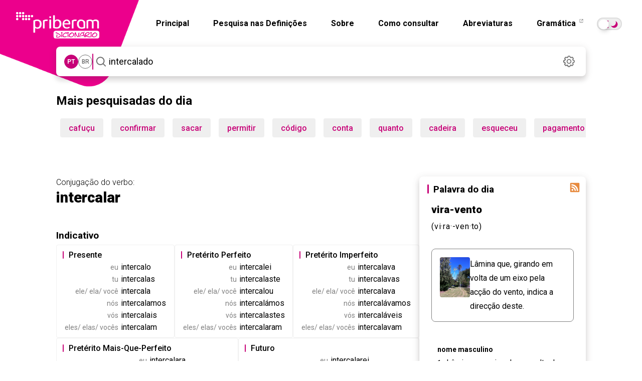

--- FILE ---
content_type: text/html; charset=utf-8
request_url: https://dicionario.priberam.org/Conjugar/intercalado
body_size: 18683
content:


<!DOCTYPE html>
<html lang="pt-br">
<head id="Head1"><meta charset="UTF-8" /><meta http-equiv="Content-Type" content="text/html; charset=utf-8" /><meta name="author" content="Priberam Informática, S.A." /><meta property="og:type" content="website" /><meta property="og:site_name" content="Dicionário Priberam da Língua Portuguesa" /><meta property="og:image" content="https://dicionario.priberam.org/imagem.png" />
    <link rel="canonical" href="https://dicionario.priberam.org/conjugar/intercalado" />
    <meta property="og:url" content="https://dicionario.priberam.org/conjugar/intercalado" />
  <meta name="copyright" content="© 2025 Priberam Informática, S.A." /><meta name="viewport" content="width=device-width, initial-scale=1.0" /><meta http-equiv="X-UA-Compatible" content="IE=Edge" /><link rel="shortcut icon" href="../favicon.ico" type="image/x-icon" /><link rel="preconnect" href="https://fonts.googleapis.com" /><link rel="preconnect" href="https://fonts.gstatic.com" crossorigin="" /><link rel="alternate" type="application/rss+xml" title="Palavra do Dia" href="../DoDiaRSS.aspx" /><link rel="alternate" type="application/rss+xml" title="Dúvidas Linguísticas" href="https://www.flip.pt/duvidasrss.aspx" /><link rel="search" type="application/opensearchdescription+xml" title="Dicionário Priberam" href="../dplpiesp.xml" /><link rel="image_src" href="https://dicionario.priberam.org/imagem.png" /><link rel="stylesheet" href="/Content/bootstrap.min.css" /><link rel="stylesheet" href="/css/main.css?v=1.14.13" />
<!-- Preconnect para melhorar desempenho -->
<link rel="preconnect" href="https://fonts.googleapis.com" /><link rel="preconnect" href="https://fonts.gstatic.com" crossorigin="" />

<!-- Roboto: pesos 300, 400, 500, 700, 900 -->
<link href="https://fonts.googleapis.com/css2?family=Roboto:wght@300;400;500;700;900&amp;display=swap" rel="stylesheet" />

<!-- Roboto Slab: pesos 300, 400, 500, 700, 900 -->
<link href="https://fonts.googleapis.com/css2?family=Roboto+Slab:wght@300;400;500;700;900&amp;display=swap" rel="stylesheet" />

<!-- Roboto Condensed: peso 700 -->
<link href="https://fonts.googleapis.com/css2?family=Roboto+Condensed:wght@700&amp;display=swap" rel="stylesheet" /><link rel="stylesheet" href="https://cdnjs.cloudflare.com/ajax/libs/jquery-modal/0.9.1/jquery.modal.min.css" />

  <script src="/js/jquery.min.js"></script>
  <script src="/js/all_in_one.js"></script>
  <script src="/js/jquery.modal.min.js"></script>

 

  <meta name="description" content="Conjugação de intercalado no Dicionário Priberam, Dicionário Online de Português Contemporâneo. Como conjugar intercalado" /><meta property="og:description" content="Conjugação de intercalado no Dicionário Priberam, Dicionário Online de Português Contemporâneo. Como conjugar intercalado" /><meta property="og:title" content="Conjugação de intercalado" /><meta property="og:image" content="../imagem.png" /><title>
	Conjugação de intercalado no Dicionário Priberam
</title></head>
<body>
    <main role="main">
  <form method="post" action="./intercalado" id="form">
<div class="aspNetHidden">
<input type="hidden" name="__EVENTTARGET" id="__EVENTTARGET" value="" />
<input type="hidden" name="__EVENTARGUMENT" id="__EVENTARGUMENT" value="" />
<input type="hidden" name="__VIEWSTATE" id="__VIEWSTATE" value="GLyA+ovt6kBNndDbjOdz/6JkarOz9Ls0gukjALnhnfPkdRPHkNZlfZuVgGadgAYxdTPP1rQ3HzK6rpG/k2DbZhO8MtKajF5QGPP+Rp2bCbethvsJE/uyPCfIk5WNG6MuUgQyU6HkjvSzuSb3/EBXK3UjEllIlBvFuwMxVj6q747z+mBt7ZYXo0pBIVB9atm2Wl0SZkFEIzGMSbHXWGCcqt+aAho4arIZmKsc6/Gi3iRb5V57Gu8hh0PXf78Trkyf7yfxqyJSwDg08+W4He8vqY+e1uNFQOFLMaWneT4QmSN12Z908hgYFGDb5zQq/DYdL43uJsVEckvVk7mD/aKTDl9iRPVo9TOYkjkqX+WwPln4zJlMmIQEI/SHPvirfvMC5roUFb/XKBelCwsQ8KUcVpB6qa3xqRd+AvWZK+my/AvHCytaf7FSd7lS8g0CLIINvbXDr8OPP4NmDwCmARXtGiNTwifsYMPjJ18oEYTIr9ehrwNqUMDy4tQ6uLCYeReJ/c2kSRiwg1m3ZUlIhTy2c6+IOGzdi1euUQ7npLe5OVPXERC1/zb5BGlwXiKnLewrgU6MrBCVGTuoSz0HqfY0fw/0bEOuJ1fsSDR2H05+ubI0ep2Pymfz9hn1lESYqT8zdnRtBHl1SKReuehMHcN8+4tXc+E6EFpb6yk356iIyOAHZiceMj+jropF/E1AVycdiuoCFm/huZiCc3MAN8TjdmZiMLv3Ayo0R1ozRud2F0XlE/G7OFjz2U2TOBQVnmtzaULNThz0iGZj6myCpz9J0gKbrnWjujsbbtTdXxyY66W+3VXsbxhhENovBYwIfYTz8Wul+debhGs4ZPKfG2u//m+GNR9R1rgRgQ+KByZnj65dSsJiP9X+G2Gqv7jBDvc23PApPqtZ971qV1sNimKCMgomQbc6ZRsQcIkF7u36ZTPnA0XmZJQ7RaM3j1Vb8gzAP4gD4ImDiifnsl5qgC8sWphXWeAVFm4EKrk71UyNwCYFSfJJxD3hXhY6aBCWg/EKs493zg224VdxQfX69EicORxk0IFcv3TXnoTNj9+uJUyizN1gHrncgiUe8r3FbgvdtfEwVTqkYyvnZ8+1FZkzQoJFaHFK1W2cXLKrMk6Aqt1E0/yuHJzbflNVUpehVZsL" />
</div>

<script type="text/javascript">
//<![CDATA[
var theForm = document.forms['form'];
if (!theForm) {
    theForm = document.form;
}
function __doPostBack(eventTarget, eventArgument) {
    if (!theForm.onsubmit || (theForm.onsubmit() != false)) {
        theForm.__EVENTTARGET.value = eventTarget;
        theForm.__EVENTARGUMENT.value = eventArgument;
        theForm.submit();
    }
}
//]]>
</script>


<div class="aspNetHidden">

	<input type="hidden" name="__VIEWSTATEGENERATOR" id="__VIEWSTATEGENERATOR" value="427E6DCB" />
	<input type="hidden" name="__EVENTVALIDATION" id="__EVENTVALIDATION" value="IiuGz/ormehntd8X1TLUpXC1PLm/7aikxJO8ZBfyr65j/HVS8xh1eqn6iW7CxoD277ON3OMKBrmpM59tazUCLL2Aynox+XU21bb2RzS+wT8SA7PJMN6qPI2wjZN4ZK4C9udALUUAIa6xH73zOFYG/U26br4fWqA5KNB80xIuJ7e45o+McRbllZX9gRb96Jd1rr071LQl66z4GzDaCOF3xOaOCim11gx2eZ9V2dKYg73uiZAljFXbaaCg326PpnOJOW2g0+G6JzGQuvT0gS3SpLr5rq4QCD3pUJ5Z8mWCejo=" />
</div>  <a href="/" class="--clear dp-logo">
      <img src="/img/dicionario_single.webp" width="440" height="440" class="dp-logo--quadrado"  alt="Logótipo do Dicionário Priberam" />
    </a>
    <div class="dp-topo">
      <header id="hero">
        <a href="/" class="--clear dp-logo dp-logo--cortado">
          <img src="/img/dicionario_single.webp" width="440" height="440" class="dp-logo--quadrado"  alt="Logótipo do Dicionário Priberam" />
          <img src="/img/logobranco.webp" width="166" height="53" class="dp-logo--logo"  alt="Logótipo Branco do Dicionário Priberam" />
        </a>
       <nav class="dp-navegacao--barra" role="navigation" aria-label="Navegação principal">
           <nav class="dp-navegacao__menu hidden-mobile" id="navbar-collapse">
            <a href="/" class="--clear">Principal</a>
            <a href="/pesquisar_definicoes" class="--clear">Pesquisa nas Definições</a>
            <a href="/sobre.aspx" class="--clear">Sobre</a>
            <a href="/consultar.aspx" class="--clear">Como consultar</a>
            <a href="/abreviaturas.aspx" class="--clear">Abreviaturas</a>
            <a href="https://www.flip.pt/gramatica" target="_blank" class="--clear">
              Gramática
              <svg xmlns="http://www.w3.org/2000/svg" width="14" height="14" viewBox="0 0 14 14">
                <rect y="0" width="14" height="14" style="fill: none;"/>
                <g>
                  <path d="M5.595,.81h-.7c-.36,0-.66,.29-.66,.65V5.69c0,.35,.3,.65,.66,.65h4.22c.36,0,.65-.3,.65-.65v-.71c.017-.533,.796-.532,.81,0v.71c0,.8-.65,1.46-1.46,1.46H4.895c-.81,0-1.47-.66-1.47-1.46V1.46C3.425,.65,4.085,0,4.895,0h.7c.537,0,.537,.805,0,.81Z"/>
                  <path d="M5.905,4.1L9.195,.81h-1.84c-.55-.029-.54-.788,0-.81h2.82c.22,0,.4,.18,.4,.4V3.22c-.012,.545-.784,.54-.81,.01V1.38l-3.29,3.3c-.407,.368-.937-.19-.57-.58Z"/>
                </g>
              </svg>
            </a>

 <input type="checkbox" id="toggle" class="theme-toggler__checkbox sr-only" />
  <label for="toggle" class="toggle" id="theme-toggler">
  <span>Toggle dark mode</span>
</label>

    </nav>

               <input type="checkbox" id="active" class="hide">
      <label for="active" class="menu-btn"><span></span></label>
      <label for="active" class="close"></label>
      <div class="wrapper">
        <img src="/img/logobranco.webp" width="500" height="160" class="logo-mobile" alt="logotipo do dicionário" aria-label="Logotipo"/>
        <ul>
          <li><a href="/">Principal</a></li>
          <li><a href="/sobre.aspx">Sobre</a></li>
          <li><a href="/pesquisar_definicoes">Pesquisa nas Definições</a></li>
          <li><a href="/consultar.aspx">Como consultar</a></li>
          <li><a href="/abreviaturas.aspx">Abreviaturas</a></li>
          <li><a href="https://www.flip.pt/gramatica">Gramática</a></li>
          </ul>
       <br /><br /><br />  <span class="escolha">Escolha o modo pretendido</span> <input type="checkbox" id="toggle-mob" class="theme-toggler__checkbox sr-only" /><br /><br />
  <label for="toggle-mob" class="toggle" id="theme-toggler-mob">
  <span>Toggle dark mode</span>
</label>
        
           <script>
             var toggle = document.getElementById("toggle");

             var storedTheme = localStorage.getItem('theme') || (window.matchMedia("(prefers-color-scheme: dark)").matches ? "dark" : "light");
             if (storedTheme)
               document.documentElement.setAttribute('data-theme', storedTheme)


             toggle.onclick = function () {
               var currentTheme = document.documentElement.getAttribute("data-theme");
               var targetTheme = "light";

               if (currentTheme === "light") {
                 targetTheme = "dark";
               }

               document.documentElement.setAttribute('data-theme', targetTheme)
               localStorage.setItem('theme', targetTheme);
             };

           </script>
          <script>
            var toggle = document.getElementById("toggle-mob");

            var storedTheme = localStorage.getItem('theme') || (window.matchMedia("(prefers-color-scheme: dark)").matches ? "dark" : "light");
            if (storedTheme)
              document.documentElement.setAttribute('data-theme', storedTheme)


            toggle.onclick = function () {
              var currentTheme = document.documentElement.getAttribute("data-theme");
              var targetTheme = "light";

              if (currentTheme === "light") {
                targetTheme = "dark";
              }

              document.documentElement.setAttribute('data-theme', targetTheme)
              localStorage.setItem('theme', targetTheme);
            };
          </script>
          </nav>
        </nav>
      </header>
      
    

      
    
<section role="search">
<div class="dp-pesquisa">
  <div class="dp-pesquisa__variante seleccao-variante">
    <h5 id="var_pt" data-lid="2070" class="dp-variante__opcao --micro variante">PT</h5>
    <h5 id="var_br" data-lid="1046" class="dp-variante__opcao --micro variante">BR</h5>
  </div>
  <div class="dp-pesquisa__separador"></div>
  <div class="dp-pesquisa__input ">
    <button id="searchButton" class="dp-pesquisa__input--icon" type="submit">
      <img src="/img/dicionario_icon_search.svg" width="31" height="31" alt="Pesquisar" aria-label="Pesquisar"/>
    </button>

    <input name="ctl00$wordMeaningContentPlaceHolder$wordMeaningControl$SearchWordTextBox" type="text" value="intercalado" maxlength="70" id="wordMeaningContentPlaceHolder_wordMeaningControl_SearchWordTextBox" class="dp-input-pesquisa input-pesquisa" autofocus="autofocus" placeholder="Pesquisa" autocomplete="off" onkeypress="return event.keyCode != 13;" />
    
    <input type="hidden" id="cp" name="cp" value="1" />

    <ul class="dp-pesquisa__dropdown pb-auto-complete"></ul>
  </div>

  <a href="#settingsModal" rel="modal:open" class="dp-icon dp-pesquisa__settings --clear">
    <img src="/img/dicionario_icon_settings.svg" data-src="/img/dicionario_icon_settings.svg" data-hover="/img/dicionario_icon_settings_hover.svg" width="31" height="31" alt="Definições" id="dp_settings_icon" aria-label="Definições">
  </a>

  
<div id="cssCoresContainer">
  
</div>
<div id="cssAcordoContainer">
  <style>.dAO { display: none; } .aAO { display: inline; }</style>
</div>
<div id="cssLinguaContainer">
  <style>.varpt {display: inline;} .varpb {display: none;}</style>
</div>

<script>

  var usaAcordoCookieName = 'DLPO_UsaAcordo';
  var antesAcordoCookieName = 'DLPO_AntesAcordo';
  var lidAcordoCookieName = 'DLPO_LanguageID';
  var cookieExpirationTime = 365;
  $(function () {
    var usaAcordoCheck = $('#wordMeaningContentPlaceHolder_wordMeaningControl_acordoControl_UsaAcordoCheck') // $('#wordMeaningContentPlaceHolder_wordMeaningControl_acordoControl_UsaAcordoCheck');
    var antesAcordoRadio = $('#wordMeaningContentPlaceHolder_wordMeaningControl_acordoControl_AntesAcordoRadio');
    var depoisAcordoRadio = $('#wordMeaningContentPlaceHolder_wordMeaningControl_acordoControl_DepoisAcordoRadio');
    var langPTRadio = $('#wordMeaningContentPlaceHolder_wordMeaningControl_acordoControl_PTRadio');
    var langBRRadio = $('#wordMeaningContentPlaceHolder_wordMeaningControl_acordoControl_BRRadio');
    var acordoCssContainer = $('#cssAcordoContainer');
    var langCssContainer = $('#cssLinguaContainer');
    var saveSettingsLink = $('#saveSettingsLink');
    var cancelSettingsLink = $('#cancelSettingsLink');

    cancelSettingsLink.click(function () {
      if ('True' == 'True') {
        usaAcordoCheck.checked = true;
        antesAcordoRadio.disabled = false;
        depoisAcordoRadio.disabled = false;
        //antesAcordoRadio.removeAttr("disabled");
        //depoisAcordoRadio.removeAttr("disabled");
        if ('True' == 'True')
          antesAcordoRadio.checked = true;
        else
          depoisAcordoRadio.checked = true;
      } else {
        if ('True' == 'True')
          antesAcordoRadio.checked = true;
        else
          depoisAcordoRadio.checked = true;
        usaAcordoCheck.checked = false;
        antesAcordoRadio.disabled = true;
        depoisAcordoRadio.disabled = true;
      }

      if (2070 == 2070)
        langPTRadio.attr("checked", "checked");
      else
        langBRRadio.attr("checked", "checked");
       

    });

    usaAcordoCheck.click(function () {   
      if (this.checked) {
        antesAcordoRadio.removeAttr("disabled");
        depoisAcordoRadio.removeAttr("disabled");
      } else {
        antesAcordoRadio.attr("disabled", "disabled");
        depoisAcordoRadio.attr("disabled", "disabled");
      }
    });

    if (readCookie('tutorial') == null) {
      $('#cookies_warning').show();
    }


  });


</script>
<style>
  input#wordMeaningContentPlaceHolder_wordMeaningControl_acordoControl_UsaTooltipsCheck {
    visibility: hidden;
}
</style>



  <div id="settingsModal" class="modal fade" tabindex="-1" role="dialog" aria-labelledby="myModalLabel" aria-hidden="true">
<form>
  <div class="modal-header">
    <h2 id="myModalLabel" class="mb-12">Definições</h2>
   
  </div>
  <div class="modal-body">
    <h4 class="mb-4">Acordo Ortográfico de 1990</h4><br />
     <label class="checkbox2 inline">
   
      <span class="h4">Destacar grafias alteradas</span>
      <input id="wordMeaningContentPlaceHolder_wordMeaningControl_acordoControl_MostraCoresCheck" type="checkbox" name="ctl00$wordMeaningContentPlaceHolder$wordMeaningControl$acordoControl$MostraCoresCheck" />
       </label>
    <br /> <br /><br />
   
   
      <span class="h4">Usar Acordo Ortográfico</span>
         <input id="wordMeaningContentPlaceHolder_wordMeaningControl_acordoControl_UsaAcordoCheck" type="checkbox" name="ctl00$wordMeaningContentPlaceHolder$wordMeaningControl$acordoControl$UsaAcordoCheck" checked="checked" />

    <div class="dp-modal__checkboxes">
      <label class="dp-modal__checkbox radio2 inline pb-align-radio-img" title="Antes do Acordo" style="white-space: nowrap;">
       
        <span class="h6">Antes</span>
       <input id="wordMeaningContentPlaceHolder_wordMeaningControl_acordoControl_AntesAcordoRadio" type="radio" name="ctl00$wordMeaningContentPlaceHolder$wordMeaningControl$acordoControl$Acordo" value="AntesAcordoRadio" checked="checked" />
        <img width="32" height="26" src="/img/dicionario_icon_aAO.svg" alt="icone"/>
      </label>
      <label class="dp-modal__checkbox radio2 inline pb-align-radio-img" title="Depois do Acordo" style="white-space: nowrap;">
      
        <span class="h6">Depois</span>
          <input id="wordMeaningContentPlaceHolder_wordMeaningControl_acordoControl_DepoisAcordoRadio" type="radio" name="ctl00$wordMeaningContentPlaceHolder$wordMeaningControl$acordoControl$Acordo" value="DepoisAcordoRadio" />
        <img width="32" height="16" src="/img/dicionario_icon_dAO.svg" alt="icone"/>
      </label>
    </div>
   

    <h4 class="mb-4">Variedade do Português</h4>

     <div class="dp-modal__checkboxes">
    <label class="d-none dp-modal__checkbox radio2 inline pb-align-radio-img" title="Norma europeia" style="white-space: nowrap;">
     
      <span class="h6">Norma europeia</span>
       <input id="wordMeaningContentPlaceHolder_wordMeaningControl_acordoControl_PTRadio" type="radio" name="ctl00$wordMeaningContentPlaceHolder$wordMeaningControl$acordoControl$Lingua" value="PTRadio" checked="checked" />
    </label>
    <label class="d-none dp-modal__checkbox radio2  inline pb-align-radio-img" title="Norma brasileira" style="white-space: nowrap;">
 
      <span class="h6">Norma brasileira</span>
           <input id="wordMeaningContentPlaceHolder_wordMeaningControl_acordoControl_BRRadio" type="radio" name="ctl00$wordMeaningContentPlaceHolder$wordMeaningControl$acordoControl$Lingua" value="BRRadio" />
    </label>
          </div>
 
    </div>

      <input id="wordMeaningContentPlaceHolder_wordMeaningControl_acordoControl_UsaTooltipsCheck" type="checkbox" name="ctl00$wordMeaningContentPlaceHolder$wordMeaningControl$acordoControl$UsaTooltipsCheck" />
    

    <div class="mt-20" style="display: none;" id="cookies_warning">
      <h6 class="--micro">
          <span class="fw-500">Importante:</span> as definições acima são guardadas em cookies. Se os cookies não forem permitidos, esta janela aparecerá sempre que visitar o site.
      </h6>
    </div>
    <div class="dp-modal__rodape">
      <a id="cancelSettingsLink" class="--no-link dp-botao dp-botao__texto dp-botao__texto--cinza btn" href="#close-modal" rel="modal:close">Cancelar</a>
      <a id="wordMeaningContentPlaceHolder_wordMeaningControl_acordoControl_saveSettingsLinkButton" class="dp-botao dp-botao__preenchido" href="javascript:__doPostBack(&#39;ctl00$wordMeaningContentPlaceHolder$wordMeaningControl$acordoControl$saveSettingsLinkButton&#39;,&#39;&#39;)">Guardar</a>
    </div>
   </div>
  </form>
</div>



  <script>
    function onJQueryReady(callback) {
      if (window.jQuery) {
        callback();
      } else {
        document.addEventListener("jquery-ready", callback);
      }
    }
  </script>

  <script>
    onJQueryReady(function () {
      if ($.modal) {
        $.modal.defaults = {
          blockerClass: "modal_settings"
        };

        $('#settingsModal').on($.modal.OPEN, function (event, modal) {
          $(this).parent().prependTo($("form:first"));
        });
      }

      $("#dp_settings_icon").mouseover(function () {
        $(this).attr('src', $(this).data("hover"));
      }).mouseout(function () {
        $(this).attr('src', $(this).data("src"));
      });

      $('ul.pb-auto-complete a').on('click', function () {
        //_gaq.push(['_trackEvent', 'Pesquisa', 'Pesquisa por Autocomplete', $(this).text()]);
      });

      $('#wordMeaningContentPlaceHolder_wordMeaningControl_SearchWordTextBox').bind('keyup', typing);
      $('#wordMeaningContentPlaceHolder_wordMeaningControl_SearchWordTextBox').bind('blur', function (event) {
        setTimeout(function () {
          $('ul.pb-auto-complete').hide();
        }, 500);
      });

      $('#searchButton').bind('click', function (event) {
        event.preventDefault();
        
          window.location = "../" + $.trim($('#wordMeaningContentPlaceHolder_wordMeaningControl_SearchWordTextBox').val());
        
        return false;
      });

      var lastRequest = null;

      function typing(e) {
        var ul = $('ul.pb-auto-complete');
        var items = $('ul.pb-auto-complete li:not(.sep)');
        var textBox = $('#wordMeaningContentPlaceHolder_wordMeaningControl_SearchWordTextBox');

        if (textBox.val().length == 0) {
          ul.hide();
        }

        if (e.keyCode == 13) {
          var activeItem = $('.active', ul);
          if (activeItem.length != 0) {
            
            if (window.location.href?.startsWith('http://localhost/Pesquisar/') || window.location.href === 'http://localhost/pesquisar_definicoes') {
              window.location = "../pesquisar_definicoes/" + $('a', activeItem).text();
            } else {
              window.location = "../" + $('a', activeItem).text();
            }
            e.stopPropagation();
            return false;
          } else {
            
            if (window.location.href?.startsWith('http://localhost/Pesquisar/') || window.location.href === 'http://localhost/pesquisar_definicoes') {
              window.location = "../Pesquisar/" + $.trim(textBox.val());
            } else {
              window.location = "../" + $.trim(textBox.val());
            }
            e.stopPropagation();
            return false;
          }
        } else if (e.keyCode == 38 || e.keyCode == 40) {
          if (items.length != 0) {
            var activeItem = $('.active', ul);
            if (e.keyCode == 38) {
              if (activeItem.length == 0) {
                items.eq(items.length - 1).addClass('active');
              } else {
                activeItem.removeClass('active');
                items.eq(items.index(activeItem) - 1).addClass('active');
              }
            } else if (e.keyCode == 40) {
              if (activeItem.length == 0) {
                items.eq(0).addClass('active');
              } else {
                activeItem.removeClass('active');
                items.eq(items.index(activeItem) + 1).addClass('active');
              }
            }
          }
          e.stopPropagation();
          return false;
        } else {
          textBox.attr('pb-original-text', textBox.val());
          if (lastRequest != null) lastRequest.abort();
          lastRequest = $.ajax({
            dataType: "text",
            url: "../PalavraAutoComplete.aspx?langvar=" + (true ? 'pt' : 'pb') + "&ua=" + readCookie('DLPO_UsaAcordo') + "&q=" + encodeURIComponent(textBox.val()),
            success: gotResults,
            cache: false
          });
        }
      }

      function gotResults(data) {
        var ul = $('ul.pb-auto-complete');
        var textBox = $('#wordMeaningContentPlaceHolder_wordMeaningControl_SearchWordTextBox');
        ul.html('');
        var wordsArray = data.split('\n');
        if (wordsArray.length > 1) {
          for (var i = 0; i < wordsArray.length - 1 && i < 12; i++) {
            var divide = wordsArray[i].split('|');
            var word = divide[0];
            var imgSrc = divide[1] == "DropaAO" ? "<img width='32' height='16' src='../img/dicionario_icon_aAO.svg' class='mr-12' />"
              : divide[1] == "DropdAO" ? "<img width='32' height='16' src='../img/dicionario_icon_dAO.svg' class='mr-12' />"
              : "";
            var href = window.location.href?.startsWith('http://localhost/Pesquisar/') || window.location.href == 'http://localhost/pesquisar_definicoes'
              ? "../Pesquisar/" + word
              : "../" + word;
            ul.append($('<li><a class="resultado --clear" href="' + href + '">' + (imgSrc + word.replace(textBox.val(), '<span>' + textBox.val() + "</span>")) + '</a></li>'));
          }
          ul.show();
        }
      }

      // Language variant toggle logic
      var lidAcordoCookieName = 'DLPO_LanguageID';
      var lid = getCookie(lidAcordoCookieName);
      var selectors = $(".seleccao-variante .variante");

      var availableLids = selectors.map(function () {
        return $(this).data("lid").toString();
      }).toArray();

      if (availableLids.indexOf(lid) < 0) {
        lid = 2070;
        setCookie(lidAcordoCookieName, lid);
      }

      var selected = selectors.filter(function () {
        return $(this).data("lid") == lid;
      });
      selected.addClass("seleccionada");

      selectors.click(function () {
        var myLid = $(this).data("lid");
        setCookie(lidAcordoCookieName, myLid);
        selectors.removeClass("seleccionada");
        $(this).addClass("seleccionada");

        if ($("head").data("SearchWord"))
          location.reload();
      });

    }); // end onJQueryReady
  </script>
  </section>
</div>

    </div>
    <div class="container">
     <div class="col-lg-12">
    
 
 


  <div id="pesquisadas">

    <h2 class="mt-32 mais">
      Mais pesquisadas do dia
      <div class="dp-linha--horizontal"></div>
     </h2>
   
    <ul><li><div class="author dp-botao"><a class="--clear" href='/cafuçu' >cafuçu</a></div></li><li><div class="author dp-botao"><a class="--clear" href='/confirmar' >confirmar</a></div></li><li><div class="author dp-botao"><a class="--clear" href='/sacar' >sacar</a></div></li><li><div class="author dp-botao"><a class="--clear" href='/permitir' >permitir</a></div></li><li><div class="author dp-botao"><a class="--clear" href='/código' >código</a></div></li><li><div class="author dp-botao"><a class="--clear" href='/conta' >conta</a></div></li><li><div class="author dp-botao"><a class="--clear" href='/quanto' >quanto</a></div></li><li><div class="author dp-botao"><a class="--clear" href='/cadeira' >cadeira</a></div></li><li><div class="author dp-botao"><a class="--clear" href='/esqueceu' >esqueceu</a></div></li><li><div class="author dp-botao"><a class="--clear" href='/pagamento' >pagamento</a></div></li><li><div class="author dp-botao"><a class="--clear" href='/xibiu' >xibiu</a></div></li><li><div class="author dp-botao"><a class="--clear" href='/também' >também</a></div></li><li><div class="author dp-botao"><a class="--clear" href='/pessoas' >pessoas</a></div></li><li><div class="author dp-botao"><a class="--clear" href='/incômodo' >incômodo</a></div></li><li><div class="author dp-botao"><a class="--clear" href='/existe' >existe</a></div></li><li><div class="author dp-botao"><a class="--clear" href='/erro' >erro</a></div></li><li><div class="author dp-botao"><a class="--clear" href='/maiores' >maiores</a></div></li><li><div class="author dp-botao"><a class="--clear" href='/precisa' >precisa</a></div></li><li><div class="author dp-botao"><a class="--clear" href='/quais' >quais</a></div></li><li><div class="author dp-botao"><a class="--clear" href='/saque' >saque</a></div></li></ul>
  </div>

    <br />
    
      <style>
        .ad-slot { display: none; }
        @media (min-width: 768px) {
          #div-gpt-ad-1747309986159-0 { display: block; }
        }
        @media (max-width: 767px) {
          #div-gpt-ad-1747308545217-0 { display: block; }
        }
      </style>
      <div id="div-gpt-ad-1747309986159-0" class="ad-slot" style="width:100%; text-align:center;"></div>
      <div id="div-gpt-ad-1747308545217-0" class="ad-slot" style="width:100%; text-align:center;"></div>
      <br />
      <br />
    
  </div>
      <div class="dp-conteudo">
        <div class="dp-conteudo__esquerda">
          
    <section>
        <HTML>
  <HEAD>
    <META http-equiv="Content-Type" content="text/html; charset=utf-16">
    <meta http-equiv="X-UA-Compatible" content="IE=edge">
    <style>
           
				<!--
        
          .Separador 
          {
            color:#f00;
            background-color:#f00;
            height:4px;
            border:0px solid #fff;
          }
          
				  .tdHEAD    
          { 
              padding:1px 1px 1px 5px;
				      font-weight: bold; 
				      background-color:#ea2682;
				      color:#fff; 
				      text-align:left; 
				      font-weight:bold;
              
              display:table;
              width:100%;
				  }
          .wrapCONJ
          {
              display:table;
              float:left;
              width:200px;
          }
					.thCONJ    
          { 
					    font-weight: bold; 
					    background-color:#f2f2f2;
              color:#ea2682;
					    padding:1px 2px 2px 10px;
              text-align:center;
          }
					.tdCONJ     
          { 
              padding:4px 4px 24px 4px;
					    text-align: center; 
              text-align:left;
              line-height:160%;
          }
          .ConjugaTable
          {
              width:100%;
          }
          .ConjugaNumeroPessoa
          {
            float:left;
            width:94px;
            color:#999;
            text-align:right;
            padding-right:5px;
          }
          .ConjugaImperativoNumeroPessoa
          {
            width:auto;
            color:#999;
            text-align:left;
            padding-right:0px; 
            line-height:150%;
          }
          
          .smallText, div .smallText {
            color:#999;
          }
				//-->
				
        </style>
  </HEAD>
  <BODY topmargin="0"><article><div class="clearfix pb-section-title mb-32">
        <h6 style="font-weight: 300;">Conjugação do verbo:</h6>
        <h1>intercalar</h1>
      </div>
      <div class="clearfix" style="padding-bottom:20px;">
        <h2 class="--pequeno mb-4 pt-12">Indicativo</h2>
        <div class="dp-wrap-conj dp-wrap-conj__indicativo">
          <div class="dp-conj">
            <h5 class="ml-16 dp-barra-rosa balto">
              Presente
            </h5>
            <div class="p dp-conj__wrapper">
              <div class="clearfix">
                <div class="ConjugaNumeroPessoa smallText">eu</div>intercalo</div>
              <div class="clearfix">
                <div class="ConjugaNumeroPessoa smallText">tu</div>intercalas</div>
              <div class="clearfix">
                <div class="ConjugaNumeroPessoa smallText">ele/ ela/ você</div>intercala</div>
              <div class="clearfix">
                <div class="ConjugaNumeroPessoa smallText">nós</div>intercalamos</div>
              <div class="clearfix">
                <div class="ConjugaNumeroPessoa smallText">vós</div>intercalais</div>
              <div class="clearfix">
                <div class="ConjugaNumeroPessoa smallText">eles/ elas/ vocês</div>intercalam</div>
            </div>
          </div>
          <div class="dp-conj">
            <h5 class="ml-16 dp-barra-rosa balto">
              Pretérito Perfeito
            </h5>
            <div class="p dp-conj__wrapper">
              <div class="clearfix">
                <div class="ConjugaNumeroPessoa smallText">eu</div>intercalei</div>
              <div class="clearfix">
                <div class="ConjugaNumeroPessoa smallText">tu</div>intercalaste</div>
              <div class="clearfix">
                <div class="ConjugaNumeroPessoa smallText">ele/ ela/ você</div>intercalou</div>
              <div class="clearfix">
                <div class="ConjugaNumeroPessoa smallText">nós</div>intercalámos</div>
              <div class="clearfix">
                <div class="ConjugaNumeroPessoa smallText">vós</div>intercalastes</div>
              <div class="clearfix">
                <div class="ConjugaNumeroPessoa smallText">eles/ elas/ vocês</div>intercalaram</div>
            </div>
          </div>
          <div class="dp-conj">
            <h5 class="ml-16 dp-barra-rosa balto">
              Pretérito Imperfeito
            </h5>
            <div class="p dp-conj__wrapper">
              <div class="clearfix">
                <div class="ConjugaNumeroPessoa smallText">eu</div>intercalava</div>
              <div class="clearfix">
                <div class="ConjugaNumeroPessoa smallText">tu</div>intercalavas</div>
              <div class="clearfix">
                <div class="ConjugaNumeroPessoa smallText">ele/ ela/ você</div>intercalava</div>
              <div class="clearfix">
                <div class="ConjugaNumeroPessoa smallText">nós</div>intercalávamos</div>
              <div class="clearfix">
                <div class="ConjugaNumeroPessoa smallText">vós</div>intercaláveis</div>
              <div class="clearfix">
                <div class="ConjugaNumeroPessoa smallText">eles/ elas/ vocês</div>intercalavam</div>
            </div>
          </div>
          <div class="dp-conj">
            <h5 class="ml-16 dp-barra-rosa balto">
              Pretérito Mais-Que-Perfeito
            </h5>
            <div class="p dp-conj__wrapper">
              <div class="clearfix">
                <div class="ConjugaNumeroPessoa smallText">eu</div>intercalara</div>
              <div class="clearfix">
                <div class="ConjugaNumeroPessoa smallText">tu</div>intercalaras</div>
              <div class="clearfix">
                <div class="ConjugaNumeroPessoa smallText">ele/ ela/ você</div>intercalara</div>
              <div class="clearfix">
                <div class="ConjugaNumeroPessoa smallText">nós</div>intercaláramos</div>
              <div class="clearfix">
                <div class="ConjugaNumeroPessoa smallText">vós</div>intercaláreis</div>
              <div class="clearfix">
                <div class="ConjugaNumeroPessoa smallText">eles/ elas/ vocês</div>intercalaram</div>
            </div>
          </div>
          <div class="dp-conj">
            <h5 class="ml-16 dp-barra-rosa balto">
              Futuro
            </h5>
            <div class="p dp-conj__wrapper">
              <div class="clearfix">
                <div class="ConjugaNumeroPessoa smallText">eu</div>intercalarei</div>
              <div class="clearfix">
                <div class="ConjugaNumeroPessoa smallText">tu</div>intercalarás</div>
              <div class="clearfix">
                <div class="ConjugaNumeroPessoa smallText">ele/ ela/ você</div>intercalará</div>
              <div class="clearfix">
                <div class="ConjugaNumeroPessoa smallText">nós</div>intercalaremos</div>
              <div class="clearfix">
                <div class="ConjugaNumeroPessoa smallText">vós</div>intercalareis</div>
              <div class="clearfix">
                <div class="ConjugaNumeroPessoa smallText">eles/ elas/ vocês</div>intercalarão</div>
            </div>
          </div>
        </div>
        <h2 class="--pequeno mb-4 pt-12">
          Conjuntivo
        </h2>
        <div class="dp-wrap-conj dp-wrap-conj__conjuntivo">
          <div class="dp-conj">
            <h5 class="ml-16 dp-barra-rosa balto">
              Presente
            </h5>
            <div class="p dp-conj__wrapper">
              <div class="clearfix">
                <div class="ConjugaNumeroPessoa smallText">que eu</div>intercale</div>
              <div class="clearfix">
                <div class="ConjugaNumeroPessoa smallText">que tu</div>intercales</div>
              <div class="clearfix">
                <div class="ConjugaNumeroPessoa smallText">que ele/ ela/ você</div>intercale</div>
              <div class="clearfix">
                <div class="ConjugaNumeroPessoa smallText">que nós</div>intercalemos</div>
              <div class="clearfix">
                <div class="ConjugaNumeroPessoa smallText">que vós</div>intercaleis</div>
              <div class="clearfix">
                <div class="ConjugaNumeroPessoa smallText">que eles/ elas/ vocês</div>intercalem</div>
            </div>
          </div>
          <div class="dp-conj">
            <h5 class="ml-16 dp-barra-rosa balto">
              Pretérito Imperfeito
            </h5>
            <div class="p dp-conj__wrapper">
              <div class="clearfix">
                <div class="ConjugaNumeroPessoa smallText">que eu</div>intercalasse</div>
              <div class="clearfix">
                <div class="ConjugaNumeroPessoa smallText">que tu</div>intercalasses</div>
              <div class="clearfix">
                <div class="ConjugaNumeroPessoa smallText">que ele/ ela/ você</div>intercalasse</div>
              <div class="clearfix">
                <div class="ConjugaNumeroPessoa smallText">que nós</div>intercalássemos</div>
              <div class="clearfix">
                <div class="ConjugaNumeroPessoa smallText">que vós</div>intercalásseis</div>
              <div class="clearfix">
                <div class="ConjugaNumeroPessoa smallText">que eles/ elas/ vocês</div>intercalassem</div>
            </div>
          </div>
          <div class="dp-conj">
            <h5 class="ml-16 dp-barra-rosa balto">
              Futuro
            </h5>
            <div class="p dp-conj__wrapper">
              <div class="clearfix">
                <div class="ConjugaNumeroPessoa smallText">se eu</div>intercalar</div>
              <div class="clearfix">
                <div class="ConjugaNumeroPessoa smallText">se tu</div>intercalares</div>
              <div class="clearfix">
                <div class="ConjugaNumeroPessoa smallText">se ele/ ela/ você</div>intercalar</div>
              <div class="clearfix">
                <div class="ConjugaNumeroPessoa smallText">se nós</div>intercalarmos</div>
              <div class="clearfix">
                <div class="ConjugaNumeroPessoa smallText">se vós</div>intercalardes</div>
              <div class="clearfix">
                <div class="ConjugaNumeroPessoa smallText">se eles/ elas/ vocês</div>intercalarem</div>
            </div>
          </div>
        </div>
        <h2 class="--pequeno mb-4 pt-12">
          Infinitivo
        </h2>
        <div class="dp-wrap-conj dp-wrap-conj__infinitivo">
          <div class="dp-conj">
            <h5 class="ml-16 dp-barra-rosa balto">
              Pessoal
            </h5>
            <div class="p dp-conj__wrapper">
              <div class="clearfix">
                <div class="ConjugaNumeroPessoa smallText">eu</div>intercalar</div>
              <div class="clearfix">
                <div class="ConjugaNumeroPessoa smallText">tu</div>intercalares</div>
              <div class="clearfix">
                <div class="ConjugaNumeroPessoa smallText">ele/ ela/ você</div>intercalar</div>
              <div class="clearfix">
                <div class="ConjugaNumeroPessoa smallText">nós</div>intercalarmos</div>
              <div class="clearfix">
                <div class="ConjugaNumeroPessoa smallText">vós</div>intercalardes</div>
              <div class="clearfix">
                <div class="ConjugaNumeroPessoa smallText">eles/ elas/ vocês</div>intercalarem</div>
            </div>
          </div>
          <div class="dp-conj dp-conj__impessoal">
            <h5 class="ml-16 dp-barra-rosa balto">
              Impessoal
            </h5>
            <div class="p dp-conj__wrapper">intercalar</div>
          </div>
        </div>
        <h2 class="--pequeno mb-4 pt-12">
          Condicional
        </h2>
        <div class="dp-wrap-conj dp-wrap-conj__condicional">
          <div class="dp-conj">
            <div class="p dp-conj__wrapper">
              <div class="clearfix">
                <div class="ConjugaNumeroPessoa smallText">eu</div>intercalaria</div>
              <div class="clearfix">
                <div class="ConjugaNumeroPessoa smallText">tu</div>intercalarias</div>
              <div class="clearfix">
                <div class="ConjugaNumeroPessoa smallText">ele/ ela/ você</div>intercalaria</div>
              <div class="clearfix">
                <div class="ConjugaNumeroPessoa smallText">nós</div>intercalaríamos</div>
              <div class="clearfix">
                <div class="ConjugaNumeroPessoa smallText">vós</div>intercalaríeis</div>
              <div class="clearfix">
                <div class="ConjugaNumeroPessoa smallText">eles/ elas/ vocês</div>intercalariam</div>
            </div>
          </div>
        </div>
        <h2 class="--pequeno mb-4 pt-12">
          Imperativo
        </h2>
        <div class="dp-wrap-conj dp-wrap-conj__imperativo">
          <div class="dp-conj">
            <h5 class="ml-16 dp-barra-rosa balto">
              Afirmativo
            </h5>
            <div class="p dp-conj__wrapper">
              <div class="clearfix"><span class="Imperativo">intercala</span><div class="ConjugaImperativoNumeroPessoa smallText">tu</div>
              </div>
              <div class="clearfix"><span class="Imperativo">intercale</span><div class="ConjugaImperativoNumeroPessoa smallText">ele/ ela/ você</div>
              </div>
              <div class="clearfix"><span class="Imperativo">intercalemos</span><div class="ConjugaImperativoNumeroPessoa smallText">nós</div>
              </div>
              <div class="clearfix"><span class="Imperativo">intercalai</span><div class="ConjugaImperativoNumeroPessoa smallText">vós</div>
              </div>
              <div class="clearfix"><span class="Imperativo">intercalem</span><div class="ConjugaImperativoNumeroPessoa smallText">eles/ elas/ vocês</div>
              </div>
            </div>
          </div>
          <div class="dp-conj">
            <h5 class="ml-16 dp-barra-rosa balto">
              Negativo
            </h5>
            <div class="p dp-conj__wrapper dp-wrap-conj__negativo">
              <div class="clearfix"><span class="ImperativoNegativo"><span class="smallText">não </span>intercale</span><div class="ConjugaImperativoNumeroPessoa smallText">ele/ ela/ você</div>
              </div>
              <div class="clearfix"><span class="ImperativoNegativo"><span class="smallText">não </span>intercalemos</span><div class="ConjugaImperativoNumeroPessoa smallText">nós</div>
              </div>
              <div class="clearfix"><span class="ImperativoNegativo"><span class="smallText">não </span>intercaleis</span><div class="ConjugaImperativoNumeroPessoa smallText">vós</div>
              </div>
              <div class="clearfix"><span class="ImperativoNegativo"><span class="smallText">não </span>intercalem</span><div class="ConjugaImperativoNumeroPessoa smallText">eles/ elas/ vocês</div>
              </div>
            </div>
          </div>
        </div>
        <h2 class="--pequeno mb-4 pt-12">
          Gerúndio
        </h2>
        <div class="dp-wrap-conj dp-wrap-conj__gerundio">
          <div class="dp-conj">
            <div class="p dp-conj__wrapper">
              <div class="clearfix">
                <div class="ConjugaNumeroPessoa smallText"></div>intercalando</div>
            </div>
          </div>
        </div>
        <h2 class="--pequeno mb-4 pt-12">
          Particípio Passado
        </h2>
        <div class="dp-wrap-conj dp-wrap-conj__participio-passado">
          <div class="dp-conj">
            <div class="p dp-conj__wrapper">
              <div class="clearfix">
                <div class="ConjugaNumeroPessoa smallText"></div>intercalado</div>
            </div>
          </div>
        </div>
      </div></article></BODY>
</HTML>
    </section>


          <br />
          <br />
        </div>
        <div class="dp-conteudo__direita">
          <div class="sidebar">
            
 <div class="widget">
  <div class="my-0 dp-seccao-titulo">
    <h3 class="--pequeno"><strong>Palavra do dia</strong></h3>
  </div>
  <a href="../DoDiaRSS.aspx" target="_blank" class="pb-rss-icon" alt="Palavra do Dia" aria-label="Palavra do dia"></a>
  <span></span>
  <div>
  <div>
    <div class="dp-definicao">
      <div class="verbeteh1">
        <div class="dp-definicao-header">
          <div><span class="varpt">vira-vento</span><span class="varpb">vira-vento</span></div><span class="h6 varpt"><span></span></span><span class="h6 varpb"></span></div>
        <div class="p dp-divisao-silabica">
          (
          <span class="varpt"><span class="titpalavra">vi·ra·-ven·to</span> <span class="varpt"></span></span><span class="varpb"><span class="titpalavra"><p>vi·ra·-ven·to</p></span> </span>
          )
        </div>
      </div>
      <div class="dp-definicao-cartao"><img height="80" alt="Imagem" src="&#xA;          https://dicionario.priberam.org/images/dplp/aerogerador.jpg"><div class="dp-definicao-cartao__descricao">
          <p><span class="def">Lâmina que, girando em volta de um eixo pela <span class="varpt"><pt><span class="aAO def"><aAO>acção</aAO></span></pt></span> do vento, indica a <span class="varpt"><pt><span class="aAO def"><aAO>direcção</aAO></span></pt></span> deste.</span></p>
        </div>
      </div>
      <p class="ml-12 pt-12 pb-4 --pequeno" style=""><strong class="varpt ml-12 pt-12 pb-4 --pequeno"><br><span class="">nome masculino</span></strong></p>
      <p>
        <div class="py-4 dp-definicao-linha"><span class="ml-12 h6 --pequeno">1.
          </span><span class="ml-4 p"><span class="def">Lâmina que, girando em volta de um eixo pela <span class="varpt"><pt><span class="aAO def"><aAO>acção</aAO></span></pt></span> do vento, indica a <span class="varpt"><pt><span class="aAO def"><aAO>direcção</aAO></span></pt></span> deste.</span>
              =
              <span class="dp-versaletes"><span class="def"><small>GRIMPA, ZINGAMOCHO</small></span></span></span></div>
      </p>
      <p>
        <div class="py-4 dp-definicao-linha"><span class="ml-12 h6 --pequeno">2.
          </span><span class="ml-4 p"><span class="def">Brinquedo composto por uma haste, na extremidade da qual gira uma estrutura, semelhante às pás de um moinho de vento, que gira com o vento.</span></span></div>
      </p>
      <p>
        <div class="py-4 dp-definicao-linha"><span class="ml-12 h6 --pequeno">3.
          </span><span class="ml-4 p"><span class="def">Pessoa inconstante e volúvel.</span></span></div>
      </p>
      <p>
        <div class="py-4 dp-definicao-linha"><span class="ml-12 h6 --pequeno"></span><span class="ml-4 p"><span class="def"></span><div class="mt-12"><span class="h5"><img src="/img/swa.svg" width="20" height="20" class="mr-8" alt="sinonimo ou antonimo"><span class="varpt">Sinónimo</span><span class="varpb">Sinônimo</span> geral:
                </span><span class="ml-8 dp-versaletes"><span class="def"><span><small>CATA-VENTO, VENTOINHA</small></span></span></span></div></span></div>
      </p>
      <div class="my-12 dp-seccao-icon"><img src="/img/dicionario_icon_etimology.svg" width="20" height="20" class="mr-8" alt="etimologia"><span class="p t-nowrap">Origem: </span><span class="ml-8 def p">forma do verbo <i>virar + vento</i>.
        </span></div>
      <div class="varpb mt-12">
        <div class="dp-seccao-icon"><img src="/img/dicionario_icon_check.svg" alt="visto" width="20" height="20" class="mr-8"><span class="p t-nowrap"><morfologia_pb>Plural: vira-ventos.</morfologia_pb></span></div>
      </div>
      <div class="varpt">
        <div class="my-12 dp-seccao-icon"><img src="/img/dicionario_icon_check.svg" alt="icon" width="20" height="20" class="mr-8"><span class="p t-nowrap">Plural: vira-ventos.</span></div>
      </div>
    </div>
    <h2 class="sr-only">Secção de palavras relacionadas</h2>
    <div id="aa749654"><script defer>
        $(function() {verificaRelacionadasDef(749654, "vira-vento","","#aa749654");})
      </script></div>
  </div>
</div>
  <div style="text-align: right;">
    <strong>
      
    </strong>
  </div>
 </div>
            
          </div>
          <br />
        </div>
      </div>
      </div>
    </div>
  </form>
  </main>

   <footer>
            <div class="barra">
              <div class="dp-conteudo left">
                <div class="col-lg-6 col-md-4 col-sm-3">
                    <a href="https://www.priberam.com" class="brand">
                        <img src="/img/claro.png" class="logofooter" alt="Dicionário Online Priberam de Português">
                        <span class="circle"></span>
                     
                    </a>
                  <p class="descfooter left">O Dicionário Priberam da Língua Portuguesa (DPLP) é um  <a href="https://dicionario.priberam.org/" class="link2">dicionário online de português</a>. Compreende o vocabulário geral e os termos das principais áreas científicas e técnicas. O DPLP contém informação sobre as diferenças ortográficas e de uso entre o português europeu e o português do Brasil. </p>
              <br />
                  <div class="left"><a href="https://www.facebook.com/priberam" target="_blank" class="subir" aria-label="Facebook">
<svg xmlns="http://www.w3.org/2000/svg" x="0px" y="0px" width="30" height="30" viewBox="0,0,256,256">
<g fill="#ffffff" fill-rule="nonzero" stroke="none" stroke-width="1" stroke-linecap="butt" stroke-linejoin="miter" stroke-miterlimit="10" stroke-dasharray="" stroke-dashoffset="0" font-family="none" font-weight="none" font-size="none" text-anchor="none" style="mix-blend-mode: normal"><g transform="scale(10.66667,10.66667)"><path d="M19,3h-14c-1.105,0 -2,0.895 -2,2v14c0,1.105 0.895,2 2,2h7.621v-6.961h-2.343v-2.725h2.343v-2.005c0,-2.324 1.421,-3.591 3.495,-3.591c0.699,-0.002 1.397,0.034 2.092,0.105v2.43h-1.428c-1.13,0 -1.35,0.534 -1.35,1.322v1.735h2.7l-0.351,2.725h-2.365v6.965h3.586c1.105,0 2,-0.895 2,-2v-14c0,-1.105 -0.895,-2 -2,-2z"></path></g></g>
</svg></a>
                    <a href="https://www.instagram.com/priberam/" target="_blank" class="subir" aria-label="Instagram">
<svg xmlns="http://www.w3.org/2000/svg" x="0px" y="0px" width="30" height="30" viewBox="0,0,256,256">
<g fill="#ffffff" fill-rule="nonzero" stroke="none" stroke-width="1" stroke-linecap="butt" stroke-linejoin="miter" stroke-miterlimit="10" stroke-dasharray="" stroke-dashoffset="0" font-family="none" font-weight="none" font-size="none" text-anchor="none" style="mix-blend-mode: normal"><g transform="scale(10.66667,10.66667)"><path d="M8,3c-2.761,0 -5,2.239 -5,5v8c0,2.761 2.239,5 5,5h8c2.761,0 5,-2.239 5,-5v-8c0,-2.761 -2.239,-5 -5,-5zM18,5c0.552,0 1,0.448 1,1c0,0.552 -0.448,1 -1,1c-0.552,0 -1,-0.448 -1,-1c0,-0.552 0.448,-1 1,-1zM12,7c2.761,0 5,2.239 5,5c0,2.761 -2.239,5 -5,5c-2.761,0 -5,-2.239 -5,-5c0,-2.761 2.239,-5 5,-5zM12,9c-1.65685,0 -3,1.34315 -3,3c0,1.65685 1.34315,3 3,3c1.65685,0 3,-1.34315 3,-3c0,-1.65685 -1.34315,-3 -3,-3z"></path></g></g>
</svg></a>
<a href="https://www.tiktok.com/@dicionario_priberam" target="_blank" class="subir" aria-label="TikTok">
               <svg xmlns="http://www.w3.org/2000/svg" x="0px" y="0px" width="30" height="30" viewBox="0,0,256,256">
<g fill="#ffffff" fill-rule="nonzero" stroke="none" stroke-width="1" stroke-linecap="butt" stroke-linejoin="miter" stroke-miterlimit="10" stroke-dasharray="" stroke-dashoffset="0" font-family="none" font-weight="none" font-size="none" text-anchor="none" style="mix-blend-mode: normal"><g transform="scale(10.66667,10.66667)"><path d="M6,3c-1.64497,0 -3,1.35503 -3,3v12c0,1.64497 1.35503,3 3,3h12c1.64497,0 3,-1.35503 3,-3v-12c0,-1.64497 -1.35503,-3 -3,-3zM12,7h2c0,1.005 1.471,2 2,2v2c-0.605,0 -1.332,-0.26584 -2,-0.71484v3.71484c0,1.654 -1.346,3 -3,3c-1.654,0 -3,-1.346 -3,-3c0,-1.654 1.346,-3 3,-3v2c-0.552,0 -1,0.449 -1,1c0,0.551 0.448,1 1,1c0.552,0 1,-0.449 1,-1z"></path></g></g>
</svg></a>
                    <a href="https://www.linkedin.com/company/priberam/" target="_blank" class="subir" aria-label="LinkedIn">
                 <svg xmlns="http://www.w3.org/2000/svg" x="0px" y="0px" width="30" height="30" viewBox="0,0,256,256">
<g fill="#ffffff" fill-rule="nonzero" stroke="none" stroke-width="1" stroke-linecap="butt" stroke-linejoin="miter" stroke-miterlimit="10" stroke-dasharray="" stroke-dashoffset="0" font-family="none" font-weight="none" font-size="none" text-anchor="none" style="mix-blend-mode: normal"><g transform="scale(10.66667,10.66667)"><path d="M19,3h-14c-1.105,0 -2,0.895 -2,2v14c0,1.105 0.895,2 2,2h14c1.105,0 2,-0.895 2,-2v-14c0,-1.105 -0.895,-2 -2,-2zM9,17h-2.523v-7h2.523zM7.694,8.717c-0.771,0 -1.286,-0.514 -1.286,-1.2c0,-0.686 0.514,-1.2 1.371,-1.2c0.771,0 1.286,0.514 1.286,1.2c0,0.686 -0.514,1.2 -1.371,1.2zM18,17h-2.442v-3.826c0,-1.058 -0.651,-1.302 -0.895,-1.302c-0.244,0 -1.058,0.163 -1.058,1.302c0,0.163 0,3.826 0,3.826h-2.523v-7h2.523v0.977c0.325,-0.57 0.976,-0.977 2.197,-0.977c1.221,0 2.198,0.977 2.198,3.174z"></path></g></g>
</svg></a>
 <a href="https://x.com/priberam" target="_blank" class="subir" aria-label="X">
<svg xmlns="http://www.w3.org/2000/svg" x="0px" y="0px" width="30" height="30" viewBox="0,0,256,256">
<g fill="#ffffff" fill-rule="nonzero" stroke="none" stroke-width="1" stroke-linecap="butt" stroke-linejoin="miter" stroke-miterlimit="10" stroke-dasharray="" stroke-dashoffset="0" font-family="none" font-weight="none" font-size="none" text-anchor="none" style="mix-blend-mode: normal"><g transform="scale(10.66667,10.66667)"><path d="M10.053,7.988l5.631,8.024h-1.497l-5.621,-8.024zM21,6v12c0,1.657 -1.343,3 -3,3h-12c-1.657,0 -3,-1.343 -3,-3v-12c0,-1.657 1.343,-3 3,-3h12c1.657,0 3,1.343 3,3zM17.538,17l-4.186,-5.99l3.422,-4.01h-1.311l-2.704,3.16l-2.207,-3.16h-3.85l3.941,5.633l-3.737,4.367h1.333l3.001,-3.516l2.458,3.516z"></path></g></g>
</svg></a>

                </div></div>
           
                <div class="col-lg-2">
                     <p class="menufooter left" >Dicionário</p> 
                  <ul class="lista-footer">
                   
                        <li class="left"><a href="/" target="_blank" class="links-footer">Principal</a></li>
                        <li class="left"><a href="/pesquisar_definicoes" target="_blank" class="links-footer">Pesquisa nas definições</a></li>
                        <li class="left"><a href="/sobre.aspx" target="_blank" class="links-footer">Sobre</a></li>
                        <li class="left"><a href="/consultar.aspx" target="_blank"  class="links-footer">Como consultar</a></li>
                      <li><a href="/abreviaturas.aspx" target="_blank" class="links-footer">Abreviaturas</a></li>
                   <li><a href="https://www.flip.pt/gramatica" target="_blank" class="links-footer">Gramática</a></li>
                      </ul>
                </div>
                  <div class="col-lg-2 ">
                      <p class="menufooter left">Outras ligações</p>
                    <ul class="lista-footer-direita">
                        
                        <li class="left"><a href="https://www.priberam.com/contact-us/" target="_blank" class="links-footer" aria-label="Facebook">Contactos</a></li>
                        <li class="left"><a href="https://www.priberam.com/" target="_blank" class="links-footer" aria-label="Priberam">Priberam</a></li>
                        <li class="left"><a href="https://www.flip.pt/" target="_blank" class="links-footer" aria-label="FliP">FLiP</a></li>
                        <li class="left"><a href="https://www.legix.pt/" target="_blank"  class="links-footer" aria-label="LegiX">LegiX</a></li>
                      <li class="left"><a href="https://www.plainx.com/" target="_blank" class="links-footer" aria-label="plain X">plain X</a></li>
                      <li class="left"><a href="https://priberam.care/" target="_blank" class="links-footer" aria-label="Priberam care">Priberam Care</a></li>
                    </ul>
                </div></div></div>
                <div class="footer2">
                    <div class="copyright">
                        <p class="copyright">© 2025 Priberam Informática, S.A. Todos os direitos reservados</p>
                    </div>
      
          
    </footer>

       
  

  <script>
    $(function () {
      $('.dp-navegacao__menu a').filter(function () {
        if (window.location.href?.startsWith('http://localhost/Pesquisar/')) {
          return this.href === 'http://localhost/pesquisar_definicoes'
        } else { return this.href === window.location.href }
      }).addClass('--active');

      $(".custom-close").on('click', function () {
        $('#myModal').modal('hide');
      });
    });
    function getProxyURL() {
      return "https://dicionario.priberam.org/";
    }

    function getBaseURL() {
      return "";
    }
  </script>


  

<!-- Google tag (gtag.js) -->
<script async src="https://www.googletagmanager.com/gtag/js?id=G-ZFSCQ08Q7K"></script>
<script>
  window.dataLayer = window.dataLayer || [];
  function gtag() { dataLayer.push(arguments); }
  gtag('js', new Date());

  gtag('config', 'G-ZFSCQ08Q7K');
</script>
<!-- end of Unnamed script-->

  <!-- Below is the link that users can use to open Preferences Center to change their preferences. Do not modify the ID parameter. Place it where appropriate, style it as needed. -->
  <script>
    function SeparateOrtoepia() {
      $('.dp-so').each(function (x) {
        if (this?.innerHTML?.includes("| ou |")) {
          this.innerHTML = this.innerHTML.split('| ou |').join('|<span class="mx-8 h6 --pequeno">ou</span>|');
        }
      });
    }

    function DefineInside1() {
      console.log("define1");

      $('.def').each(function (x) {
        if (this?.innerHTML?.includes("| ou |")) {
          this.innerHTML = this.innerHTML.split('| ou |').join('|<span class="mx-8 h6 --pequeno">ou</span>|');
          return;
        } else iterateContent(this);
      });

      $('span.word_wrap').each(function (x) {
        separateWords(this);
      });

      $('span.word').bind('click', wordMeaningClick);

      if (false) {
        $('span.word').bind('mouseenter', wordMeaningMouseEnter);
        $('span.word').bind('mouseleave', wordMeaningMouseLeave);
        $('.dp-lista-palavras a').attr('title', '');
        $(document).on('mouseenter', '.dp-lista-palavras a[href]', wordMeaningMouseEnter);
        $(document).on('mouseleave', '.dp-lista-palavras a[href]', wordMeaningMouseLeave);
        $(document).on('mouseenter', '.pb-last-searches a', wordMeaningMouseEnter);
        $(document).on('mouseleave', '.pb-last-searches a', wordMeaningMouseLeave);
      }

    }

    function AddHoverToPictureIcon() {
      $(".dp-icon--hover").mouseover(function () {
        $(this).attr('src', $(this).data("hover"));
      }).mouseout(function () {
        $(this).attr('src', $(this).data("src"));
      });
    }

    function navigateToAnchor() {
      console.log("navigateToAnchor");
      const selectedWord = document.getElementsByClassName('dp-input-pesquisa')[0].value;
      let locateLocucao = document.getElementById(selectedWord);
      if (locateLocucao) {
        locateLocucao.scrollIntoView({ behavior: 'smooth', block: "center", inline: "nearest" });
        locateLocucao.classList.add("--anchor");

        setTimeout(() => {
          locateLocucao.classList.remove("--anchor");
        }, 5000);
      }
    }

    function DefineInside(element) {
      console.log("define  ...");

      $('.def', element).each(function (x) {
        if (this?.innerHTML?.includes("| ou |")) {
          console.log(this.innerHTML.split('| ou |').join('|<span class="mx-8">ou</span>|'))
          this.innerHTML = this.innerHTML.split('| ou |').join('|<span class="mx-8">ou</span>|');
          console.log(this.innerHTML)
          return;
        } else iterateContent(this);
      });

      $('span.word_wrap', element).each(function (x) {
        separateWords(this);
      });

      $('span.word', element).bind('click', wordMeaningClick);

      if (false) {
        $('span.word', element).bind('mouseenter', wordMeaningMouseEnter);
        $('span.word', element).bind('mouseleave', wordMeaningMouseLeave);
        $('.dp-lista-palavras a').attr('title', '');
        $('.dp-lista-palavras a[href]', element).on('mouseenter', wordMeaningMouseEnter);
        $('.dp-lista-palavras a[href]', element).on('mouseleave', wordMeaningMouseLeave);
        $('.pb-last-searches a', element).on('mouseenter', wordMeaningMouseEnter);
        $('.pb-last-searches a', element).on('mouseleave', wordMeaningMouseLeave);
      }
    }

    function wordMeaningClick(event) {
      window.top.location = "../" + $(this).text();
    }

    var isMobile = false;
    $(function () {
      navigateToAnchor()
      isMobile = typeof window.orientation !== 'undefined';
      document.addEventListener("run-google", DefineInside1);
      document.addEventListener("run-google", SeparateOrtoepia);
      document.addEventListener("run-google", AddHoverToPictureIcon);
      //document.addEventListener("run-google", navigateToAnchor);
    });
    function wordMeaningMouseEnter(event) {

    }

    function capitaliseFirstLetter(string) {
      return string.charAt(0).toUpperCase() + string.slice(1);
    }

    function wordMeaningMouseLeave(event) {
    }

    function iterateContent(node) {
      if (node.nodeType == 3) //Text node
        $(node).wrap('<span class="word_wrap" />');
      else
        $(node).contents().each(function (i) {
          iterateContent(this);
        });
    };

    function separateWords(_node) {
      var node = $(_node);
      var text = node.text();
      var newText = "";
      var open = false;
      for (var i = 0; i < text.length; i++) {
        var currentChar = text.charAt(i);
        if (open) {
          if (/^[\-A-Za-z\u00C0-\u017F]+$/.test(currentChar))
            newText = newText.concat(currentChar);
          else {
            newText = newText.concat("</span>" + currentChar);
            open = false;
          }
        } else {
          if (/^[\-A-Za-z\u00C0-\u017F]+$/.test(currentChar)) {
            newText = newText.concat("<span class='word a'>" + currentChar);
            open = true;
          } else
            newText = newText.concat(currentChar);
        }
      }
      node.html(newText);
    }
  </script>
  <script type="text/javascript">
  var timeoutvar;
  function downloadJS() {
    console.log("time");
    document.removeEventListener('mousedown', downloadJS);
    document.removeEventListener('mousemove', downloadJS);
    document.removeEventListener('touchstart', downloadJS);
    document.removeEventListener('scroll', downloadJS);
    document.removeEventListener('keydown', downloadJS);
    clearTimeout(timeoutvar);
    document.dispatchEvent(new CustomEvent("run-google"));
  }

  function downloadJsAtOnload() {
    document.addEventListener('mousedown', downloadJS);
    document.addEventListener('mousemove', downloadJS);
    document.addEventListener('touchstart', downloadJS);
    document.addEventListener('scroll', downloadJS);
    document.addEventListener('keydown', downloadJS);
    timeoutvar = setTimeout(downloadJS, 15000);
  }

  if (window.addEventListener)
    window.addEventListener("load", downloadJsAtOnload, false);
  else if (window.attachEvent)
    window.attachEvent("onload", downloadJsAtOnload);
  else
    window.onload = downloadJsAtOnload;
</script>
<script>
  let hasInteracted = false;
  let fancyboxLoaded = false;
  let adsenseLoaded = false;
  let gptLoaded = false;

  function loadAllDeferredAssets() {
    if (hasInteracted) return;
    hasInteracted = true;

    // 🔹 Fancybox
    if (!fancyboxLoaded && !window.Fancybox) {
      fancyboxLoaded = true;
      const fancyCSS = document.createElement('link');
      fancyCSS.rel = 'stylesheet';
      fancyCSS.href = 'https://cdn.jsdelivr.net/npm/@fancyapps/ui@5.0.24/dist/fancybox/fancybox.min.css';
      document.head.appendChild(fancyCSS);

      const fancyScript = document.createElement('script');
      fancyScript.src = 'https://cdn.jsdelivr.net/npm/@fancyapps/ui@5.0.24/dist/fancybox/fancybox.umd.min.js';
      fancyScript.onload = function () {
        const FB = window.Fancybox || window.Fancybox?.default;
        if (FB && typeof FB.bind === 'function') {
          FB.bind('[data-fancybox="gallery"]', {});
          console.log("✅ Fancybox carregado.");
        }
      };
      document.body.appendChild(fancyScript);
    }

    // 🔹 Google AdSense
    if (!adsenseLoaded) {
      adsenseLoaded = true;
      const adsenseScript = document.createElement('script');
      adsenseScript.src = 'https://pagead2.googlesyndication.com/pagead/js/adsbygoogle.js?client=ca-pub-9778675243250141';
      adsenseScript.async = true;
      adsenseScript.crossOrigin = "anonymous";
      document.head.appendChild(adsenseScript);
      console.log("✅ AdSense carregado.");
    }

    // 🔹 Google Ad Manager (GPT)
    if (!gptLoaded) {
      gptLoaded = true;
      window.googletag = window.googletag || { cmd: [] };

      const gptScript = document.createElement('script');
      gptScript.src = 'https://securepubads.g.doubleclick.net/tag/js/gpt.js';
      gptScript.async = true;
      gptScript.crossOrigin = "anonymous";
      gptScript.onload = function () {
        googletag.cmd.push(function () {
          googletag.defineSlot('/1036645/Dicionario_newleaderboard', [[970, 250], [970, 66], [970, 90], [750, 300], [1170, 220]], 'div-gpt-ad-1747309986159-0').addService(googletag.pubads());
          googletag.defineSlot('/1036645/Dicionario_mobile_leaderboardw', [[200, 200], [320, 100], 'fluid', [336, 280], [300, 50], [300, 100], [300, 250], [250, 250], [320, 50]], 'div-gpt-ad-1747308545217-0').addService(googletag.pubads());
          googletag.pubads().enableSingleRequest();
          googletag.enableServices();

          const isDesktop = window.matchMedia("(min-width: 768px)").matches;
          if (isDesktop) {
            googletag.display("div-gpt-ad-1747309986159-0");
          } else {
            googletag.display("div-gpt-ad-1747308545217-0");
          }
          console.log("✅ Google Ad Manager carregado.");
        });
      };
      document.head.appendChild(gptScript);
    }

    // Remover listeners
    document.removeEventListener('mousemove', loadAllDeferredAssets);
    document.removeEventListener('touchstart', loadAllDeferredAssets);
    document.removeEventListener('keydown', loadAllDeferredAssets);
    document.removeEventListener('scroll', loadAllDeferredAssets);
  }

  // Gatilhos por interação
  document.addEventListener('mousemove', loadAllDeferredAssets);
  document.addEventListener('touchstart', loadAllDeferredAssets);
  document.addEventListener('keydown', loadAllDeferredAssets);
  document.addEventListener('scroll', loadAllDeferredAssets);

  // Timeout de segurança (10 segundos)
  setTimeout(loadAllDeferredAssets, 30000);
</script>
   
</body>
</html>